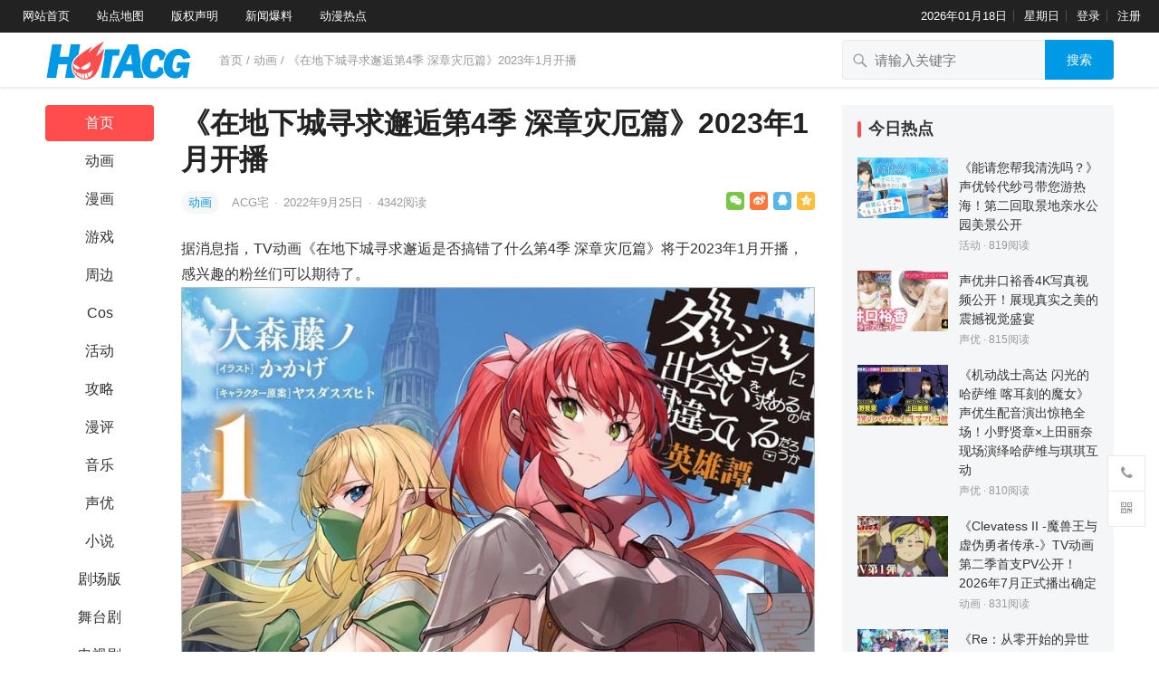

--- FILE ---
content_type: text/html; charset=UTF-8
request_url: https://www.hotacg.com/archives/4060
body_size: 15874
content:
<!DOCTYPE html>
<html lang="zh-Hans">
<head>
<meta charset="UTF-8">
<meta name="viewport" content="width=device-width, initial-scale=1">
<meta http-equiv="X-UA-Compatible" content="IE=edge">
<meta name="HandheldFriendly" content="true">
<link rel="profile" href="http://gmpg.org/xfn/11">
<meta name='robots' content='max-image-preview:large' />
<link rel="alternate" type="application/rss+xml" title="HotACG &raquo; Feed" href="https://www.hotacg.com/feed" />
<link rel="alternate" type="application/rss+xml" title="HotACG &raquo; 评论 Feed" href="https://www.hotacg.com/comments/feed" />
<link rel="alternate" title="oEmbed (JSON)" type="application/json+oembed" href="https://www.hotacg.com/wp-json/oembed/1.0/embed?url=https%3A%2F%2Fwww.hotacg.com%2Farchives%2F4060" />
<link rel="alternate" title="oEmbed (XML)" type="text/xml+oembed" href="https://www.hotacg.com/wp-json/oembed/1.0/embed?url=https%3A%2F%2Fwww.hotacg.com%2Farchives%2F4060&#038;format=xml" />
<style id='wp-img-auto-sizes-contain-inline-css' type='text/css'>
img:is([sizes=auto i],[sizes^="auto," i]){contain-intrinsic-size:3000px 1500px}
/*# sourceURL=wp-img-auto-sizes-contain-inline-css */
</style>
<style id='wp-emoji-styles-inline-css' type='text/css'>

	img.wp-smiley, img.emoji {
		display: inline !important;
		border: none !important;
		box-shadow: none !important;
		height: 1em !important;
		width: 1em !important;
		margin: 0 0.07em !important;
		vertical-align: -0.1em !important;
		background: none !important;
		padding: 0 !important;
	}
/*# sourceURL=wp-emoji-styles-inline-css */
</style>
<style id='wp-block-library-inline-css' type='text/css'>
:root{--wp-block-synced-color:#7a00df;--wp-block-synced-color--rgb:122,0,223;--wp-bound-block-color:var(--wp-block-synced-color);--wp-editor-canvas-background:#ddd;--wp-admin-theme-color:#007cba;--wp-admin-theme-color--rgb:0,124,186;--wp-admin-theme-color-darker-10:#006ba1;--wp-admin-theme-color-darker-10--rgb:0,107,160.5;--wp-admin-theme-color-darker-20:#005a87;--wp-admin-theme-color-darker-20--rgb:0,90,135;--wp-admin-border-width-focus:2px}@media (min-resolution:192dpi){:root{--wp-admin-border-width-focus:1.5px}}.wp-element-button{cursor:pointer}:root .has-very-light-gray-background-color{background-color:#eee}:root .has-very-dark-gray-background-color{background-color:#313131}:root .has-very-light-gray-color{color:#eee}:root .has-very-dark-gray-color{color:#313131}:root .has-vivid-green-cyan-to-vivid-cyan-blue-gradient-background{background:linear-gradient(135deg,#00d084,#0693e3)}:root .has-purple-crush-gradient-background{background:linear-gradient(135deg,#34e2e4,#4721fb 50%,#ab1dfe)}:root .has-hazy-dawn-gradient-background{background:linear-gradient(135deg,#faaca8,#dad0ec)}:root .has-subdued-olive-gradient-background{background:linear-gradient(135deg,#fafae1,#67a671)}:root .has-atomic-cream-gradient-background{background:linear-gradient(135deg,#fdd79a,#004a59)}:root .has-nightshade-gradient-background{background:linear-gradient(135deg,#330968,#31cdcf)}:root .has-midnight-gradient-background{background:linear-gradient(135deg,#020381,#2874fc)}:root{--wp--preset--font-size--normal:16px;--wp--preset--font-size--huge:42px}.has-regular-font-size{font-size:1em}.has-larger-font-size{font-size:2.625em}.has-normal-font-size{font-size:var(--wp--preset--font-size--normal)}.has-huge-font-size{font-size:var(--wp--preset--font-size--huge)}.has-text-align-center{text-align:center}.has-text-align-left{text-align:left}.has-text-align-right{text-align:right}.has-fit-text{white-space:nowrap!important}#end-resizable-editor-section{display:none}.aligncenter{clear:both}.items-justified-left{justify-content:flex-start}.items-justified-center{justify-content:center}.items-justified-right{justify-content:flex-end}.items-justified-space-between{justify-content:space-between}.screen-reader-text{border:0;clip-path:inset(50%);height:1px;margin:-1px;overflow:hidden;padding:0;position:absolute;width:1px;word-wrap:normal!important}.screen-reader-text:focus{background-color:#ddd;clip-path:none;color:#444;display:block;font-size:1em;height:auto;left:5px;line-height:normal;padding:15px 23px 14px;text-decoration:none;top:5px;width:auto;z-index:100000}html :where(.has-border-color){border-style:solid}html :where([style*=border-top-color]){border-top-style:solid}html :where([style*=border-right-color]){border-right-style:solid}html :where([style*=border-bottom-color]){border-bottom-style:solid}html :where([style*=border-left-color]){border-left-style:solid}html :where([style*=border-width]){border-style:solid}html :where([style*=border-top-width]){border-top-style:solid}html :where([style*=border-right-width]){border-right-style:solid}html :where([style*=border-bottom-width]){border-bottom-style:solid}html :where([style*=border-left-width]){border-left-style:solid}html :where(img[class*=wp-image-]){height:auto;max-width:100%}:where(figure){margin:0 0 1em}html :where(.is-position-sticky){--wp-admin--admin-bar--position-offset:var(--wp-admin--admin-bar--height,0px)}@media screen and (max-width:600px){html :where(.is-position-sticky){--wp-admin--admin-bar--position-offset:0px}}

/*# sourceURL=wp-block-library-inline-css */
</style><style id='global-styles-inline-css' type='text/css'>
:root{--wp--preset--aspect-ratio--square: 1;--wp--preset--aspect-ratio--4-3: 4/3;--wp--preset--aspect-ratio--3-4: 3/4;--wp--preset--aspect-ratio--3-2: 3/2;--wp--preset--aspect-ratio--2-3: 2/3;--wp--preset--aspect-ratio--16-9: 16/9;--wp--preset--aspect-ratio--9-16: 9/16;--wp--preset--color--black: #000000;--wp--preset--color--cyan-bluish-gray: #abb8c3;--wp--preset--color--white: #ffffff;--wp--preset--color--pale-pink: #f78da7;--wp--preset--color--vivid-red: #cf2e2e;--wp--preset--color--luminous-vivid-orange: #ff6900;--wp--preset--color--luminous-vivid-amber: #fcb900;--wp--preset--color--light-green-cyan: #7bdcb5;--wp--preset--color--vivid-green-cyan: #00d084;--wp--preset--color--pale-cyan-blue: #8ed1fc;--wp--preset--color--vivid-cyan-blue: #0693e3;--wp--preset--color--vivid-purple: #9b51e0;--wp--preset--gradient--vivid-cyan-blue-to-vivid-purple: linear-gradient(135deg,rgb(6,147,227) 0%,rgb(155,81,224) 100%);--wp--preset--gradient--light-green-cyan-to-vivid-green-cyan: linear-gradient(135deg,rgb(122,220,180) 0%,rgb(0,208,130) 100%);--wp--preset--gradient--luminous-vivid-amber-to-luminous-vivid-orange: linear-gradient(135deg,rgb(252,185,0) 0%,rgb(255,105,0) 100%);--wp--preset--gradient--luminous-vivid-orange-to-vivid-red: linear-gradient(135deg,rgb(255,105,0) 0%,rgb(207,46,46) 100%);--wp--preset--gradient--very-light-gray-to-cyan-bluish-gray: linear-gradient(135deg,rgb(238,238,238) 0%,rgb(169,184,195) 100%);--wp--preset--gradient--cool-to-warm-spectrum: linear-gradient(135deg,rgb(74,234,220) 0%,rgb(151,120,209) 20%,rgb(207,42,186) 40%,rgb(238,44,130) 60%,rgb(251,105,98) 80%,rgb(254,248,76) 100%);--wp--preset--gradient--blush-light-purple: linear-gradient(135deg,rgb(255,206,236) 0%,rgb(152,150,240) 100%);--wp--preset--gradient--blush-bordeaux: linear-gradient(135deg,rgb(254,205,165) 0%,rgb(254,45,45) 50%,rgb(107,0,62) 100%);--wp--preset--gradient--luminous-dusk: linear-gradient(135deg,rgb(255,203,112) 0%,rgb(199,81,192) 50%,rgb(65,88,208) 100%);--wp--preset--gradient--pale-ocean: linear-gradient(135deg,rgb(255,245,203) 0%,rgb(182,227,212) 50%,rgb(51,167,181) 100%);--wp--preset--gradient--electric-grass: linear-gradient(135deg,rgb(202,248,128) 0%,rgb(113,206,126) 100%);--wp--preset--gradient--midnight: linear-gradient(135deg,rgb(2,3,129) 0%,rgb(40,116,252) 100%);--wp--preset--font-size--small: 13px;--wp--preset--font-size--medium: 20px;--wp--preset--font-size--large: 36px;--wp--preset--font-size--x-large: 42px;--wp--preset--spacing--20: 0.44rem;--wp--preset--spacing--30: 0.67rem;--wp--preset--spacing--40: 1rem;--wp--preset--spacing--50: 1.5rem;--wp--preset--spacing--60: 2.25rem;--wp--preset--spacing--70: 3.38rem;--wp--preset--spacing--80: 5.06rem;--wp--preset--shadow--natural: 6px 6px 9px rgba(0, 0, 0, 0.2);--wp--preset--shadow--deep: 12px 12px 50px rgba(0, 0, 0, 0.4);--wp--preset--shadow--sharp: 6px 6px 0px rgba(0, 0, 0, 0.2);--wp--preset--shadow--outlined: 6px 6px 0px -3px rgb(255, 255, 255), 6px 6px rgb(0, 0, 0);--wp--preset--shadow--crisp: 6px 6px 0px rgb(0, 0, 0);}:where(.is-layout-flex){gap: 0.5em;}:where(.is-layout-grid){gap: 0.5em;}body .is-layout-flex{display: flex;}.is-layout-flex{flex-wrap: wrap;align-items: center;}.is-layout-flex > :is(*, div){margin: 0;}body .is-layout-grid{display: grid;}.is-layout-grid > :is(*, div){margin: 0;}:where(.wp-block-columns.is-layout-flex){gap: 2em;}:where(.wp-block-columns.is-layout-grid){gap: 2em;}:where(.wp-block-post-template.is-layout-flex){gap: 1.25em;}:where(.wp-block-post-template.is-layout-grid){gap: 1.25em;}.has-black-color{color: var(--wp--preset--color--black) !important;}.has-cyan-bluish-gray-color{color: var(--wp--preset--color--cyan-bluish-gray) !important;}.has-white-color{color: var(--wp--preset--color--white) !important;}.has-pale-pink-color{color: var(--wp--preset--color--pale-pink) !important;}.has-vivid-red-color{color: var(--wp--preset--color--vivid-red) !important;}.has-luminous-vivid-orange-color{color: var(--wp--preset--color--luminous-vivid-orange) !important;}.has-luminous-vivid-amber-color{color: var(--wp--preset--color--luminous-vivid-amber) !important;}.has-light-green-cyan-color{color: var(--wp--preset--color--light-green-cyan) !important;}.has-vivid-green-cyan-color{color: var(--wp--preset--color--vivid-green-cyan) !important;}.has-pale-cyan-blue-color{color: var(--wp--preset--color--pale-cyan-blue) !important;}.has-vivid-cyan-blue-color{color: var(--wp--preset--color--vivid-cyan-blue) !important;}.has-vivid-purple-color{color: var(--wp--preset--color--vivid-purple) !important;}.has-black-background-color{background-color: var(--wp--preset--color--black) !important;}.has-cyan-bluish-gray-background-color{background-color: var(--wp--preset--color--cyan-bluish-gray) !important;}.has-white-background-color{background-color: var(--wp--preset--color--white) !important;}.has-pale-pink-background-color{background-color: var(--wp--preset--color--pale-pink) !important;}.has-vivid-red-background-color{background-color: var(--wp--preset--color--vivid-red) !important;}.has-luminous-vivid-orange-background-color{background-color: var(--wp--preset--color--luminous-vivid-orange) !important;}.has-luminous-vivid-amber-background-color{background-color: var(--wp--preset--color--luminous-vivid-amber) !important;}.has-light-green-cyan-background-color{background-color: var(--wp--preset--color--light-green-cyan) !important;}.has-vivid-green-cyan-background-color{background-color: var(--wp--preset--color--vivid-green-cyan) !important;}.has-pale-cyan-blue-background-color{background-color: var(--wp--preset--color--pale-cyan-blue) !important;}.has-vivid-cyan-blue-background-color{background-color: var(--wp--preset--color--vivid-cyan-blue) !important;}.has-vivid-purple-background-color{background-color: var(--wp--preset--color--vivid-purple) !important;}.has-black-border-color{border-color: var(--wp--preset--color--black) !important;}.has-cyan-bluish-gray-border-color{border-color: var(--wp--preset--color--cyan-bluish-gray) !important;}.has-white-border-color{border-color: var(--wp--preset--color--white) !important;}.has-pale-pink-border-color{border-color: var(--wp--preset--color--pale-pink) !important;}.has-vivid-red-border-color{border-color: var(--wp--preset--color--vivid-red) !important;}.has-luminous-vivid-orange-border-color{border-color: var(--wp--preset--color--luminous-vivid-orange) !important;}.has-luminous-vivid-amber-border-color{border-color: var(--wp--preset--color--luminous-vivid-amber) !important;}.has-light-green-cyan-border-color{border-color: var(--wp--preset--color--light-green-cyan) !important;}.has-vivid-green-cyan-border-color{border-color: var(--wp--preset--color--vivid-green-cyan) !important;}.has-pale-cyan-blue-border-color{border-color: var(--wp--preset--color--pale-cyan-blue) !important;}.has-vivid-cyan-blue-border-color{border-color: var(--wp--preset--color--vivid-cyan-blue) !important;}.has-vivid-purple-border-color{border-color: var(--wp--preset--color--vivid-purple) !important;}.has-vivid-cyan-blue-to-vivid-purple-gradient-background{background: var(--wp--preset--gradient--vivid-cyan-blue-to-vivid-purple) !important;}.has-light-green-cyan-to-vivid-green-cyan-gradient-background{background: var(--wp--preset--gradient--light-green-cyan-to-vivid-green-cyan) !important;}.has-luminous-vivid-amber-to-luminous-vivid-orange-gradient-background{background: var(--wp--preset--gradient--luminous-vivid-amber-to-luminous-vivid-orange) !important;}.has-luminous-vivid-orange-to-vivid-red-gradient-background{background: var(--wp--preset--gradient--luminous-vivid-orange-to-vivid-red) !important;}.has-very-light-gray-to-cyan-bluish-gray-gradient-background{background: var(--wp--preset--gradient--very-light-gray-to-cyan-bluish-gray) !important;}.has-cool-to-warm-spectrum-gradient-background{background: var(--wp--preset--gradient--cool-to-warm-spectrum) !important;}.has-blush-light-purple-gradient-background{background: var(--wp--preset--gradient--blush-light-purple) !important;}.has-blush-bordeaux-gradient-background{background: var(--wp--preset--gradient--blush-bordeaux) !important;}.has-luminous-dusk-gradient-background{background: var(--wp--preset--gradient--luminous-dusk) !important;}.has-pale-ocean-gradient-background{background: var(--wp--preset--gradient--pale-ocean) !important;}.has-electric-grass-gradient-background{background: var(--wp--preset--gradient--electric-grass) !important;}.has-midnight-gradient-background{background: var(--wp--preset--gradient--midnight) !important;}.has-small-font-size{font-size: var(--wp--preset--font-size--small) !important;}.has-medium-font-size{font-size: var(--wp--preset--font-size--medium) !important;}.has-large-font-size{font-size: var(--wp--preset--font-size--large) !important;}.has-x-large-font-size{font-size: var(--wp--preset--font-size--x-large) !important;}
/*# sourceURL=global-styles-inline-css */
</style>

<style id='classic-theme-styles-inline-css' type='text/css'>
/*! This file is auto-generated */
.wp-block-button__link{color:#fff;background-color:#32373c;border-radius:9999px;box-shadow:none;text-decoration:none;padding:calc(.667em + 2px) calc(1.333em + 2px);font-size:1.125em}.wp-block-file__button{background:#32373c;color:#fff;text-decoration:none}
/*# sourceURL=/wp-includes/css/classic-themes.min.css */
</style>
<link rel='stylesheet' id='datoutiao-style-css' href='https://www.hotacg.com/wp-content/themes/datoutiao/style.css?ver=20210801' type='text/css' media='all' />
<link rel='stylesheet' id='genericons-style-css' href='https://www.hotacg.com/wp-content/themes/datoutiao/genericons/genericons/genericons.css?ver=6.9' type='text/css' media='all' />
<link rel='stylesheet' id='datoutiao-responsive-style-css' href='https://www.hotacg.com/wp-content/themes/datoutiao/responsive.css?ver=20210801' type='text/css' media='all' />
<link rel='stylesheet' id='recent-posts-widget-with-thumbnails-public-style-css' href='https://www.hotacg.com/wp-content/plugins/recent-posts-widget-with-thumbnails/public.css?ver=7.1.1' type='text/css' media='all' />
<script type="text/javascript" src="https://www.hotacg.com/wp-includes/js/jquery/jquery.min.js?ver=3.7.1" id="jquery-core-js"></script>
<script type="text/javascript" src="https://www.hotacg.com/wp-includes/js/jquery/jquery-migrate.min.js?ver=3.4.1" id="jquery-migrate-js"></script>
<script type="text/javascript" id="simple-likes-public-js-js-extra">
/* <![CDATA[ */
var simpleLikes = {"ajaxurl":"https://www.hotacg.com/wp-admin/admin-ajax.php","like":"\u70b9\u8d5e\u8fd9\u7bc7\u6587\u7ae0","unlike":"\u53d6\u6d88\u70b9\u8d5e"};
//# sourceURL=simple-likes-public-js-js-extra
/* ]]> */
</script>
<script type="text/javascript" src="https://www.hotacg.com/wp-content/themes/datoutiao/assets/js/simple-likes-public.js?ver=0.5" id="simple-likes-public-js-js"></script>
<link rel="https://api.w.org/" href="https://www.hotacg.com/wp-json/" /><link rel="alternate" title="JSON" type="application/json" href="https://www.hotacg.com/wp-json/wp/v2/posts/4060" /><link rel="EditURI" type="application/rsd+xml" title="RSD" href="https://www.hotacg.com/xmlrpc.php?rsd" />
<meta name="generator" content="WordPress 6.9" />
<link rel="canonical" href="https://www.hotacg.com/archives/4060" />
<link rel='shortlink' href='https://www.hotacg.com/?p=4060' />
<title>《在地下城寻求邂逅第4季 深章灾厄篇》2023年1月开播-HotACG</title>
<meta name="description" content="据消息指，TV动画《在地下城寻求邂逅是否搞错了什么第4季 深&hellip;" />
<meta name="keywords" content="在地下城寻求邂逅,在地下城寻求邂逅是否搞错了什么" />
<link rel="icon" href="https://www.hotacg.com/wp-content/uploads/2022/06/cropped-cropped-icon-01-32x32.jpg" sizes="32x32" />
<link rel="icon" href="https://www.hotacg.com/wp-content/uploads/2022/06/cropped-cropped-icon-01-192x192.jpg" sizes="192x192" />
<link rel="apple-touch-icon" href="https://www.hotacg.com/wp-content/uploads/2022/06/cropped-cropped-icon-01-180x180.jpg" />
<meta name="msapplication-TileImage" content="https://www.hotacg.com/wp-content/uploads/2022/06/cropped-cropped-icon-01-270x270.jpg" />
		<style type="text/css" id="wp-custom-css">
			.entry-content a,.entry-content a:hover { color: #333 !important; }		</style>
		
<style type="text/css">
	
	/* Theme Colors */
	.site-header {
		background-color: #222;
	}
	.site-header,
	.site-header a,
	.site-header a:visited,
	#primary-menu li a {	
		color: #ffffff;
	}
	.site-header a:hover,
	#primary-menu li a:hover {
		color: rgba(255,255,255,0.8);
	}		
	.site-header .search-icon:hover span,
	.site-header .search-icon:hover span:before,
	#primary-menu li li a:hover,
	.sf-menu li.current-menu-item a,
	.sf-menu li.current-menu-item a:hover,
	article.hentry .edit-link a,
	.page-content a,
	.entry-content a,
	.comment-author a,
	.comment-content a,
	.comment-reply-title small a:hover,
	.sidebar .widget a,
	.site-footer .widget a,
	#site-bottom a:hover,
	.entry-view-more button,
	.pagination .page-numbers:hover,
	.pagination .page-numbers.current,
	.bottom-right a:hover .text,
	.bottom-right span.icon-link:hover .text,
	.tooltip .left h3,
	.entry-content .zhuanti-block .zhuanti-title a:hover,
	.entry-content .zhuanti-block ul li a:hover,
	#primary .must-log-in a,
	.widget_tag_cloud .tagcloud a,
	.author-box .author-meta .author-name span {
		color: #0099e5;
	}
	.tag-list li a:hover,
	button,
	.btn,
	input[type="submit"],
	input[type="reset"],
	input[type="button"],
	.widget_tag_cloud .tagcloud a:hover {
		background-color: #0099e5;
	}
	.entry-category a,
	.widget_tag_cloud .tagcloud a {
		border-color: #0099e5;
	}
	.entry-category a,
	.entry-category a:hover {
		color: #0099e5 !important;
	}
	.site-title a,
	.site-title a:hover,
	a:hover,	
	.sidebar .widget a:hover,
	.site-footer .widget a:hover,
	.entry-title a:hover,
	.page-content a:hover,
	.entry-content a:hover,
	.content-list .entry-title a:hover,
	article.hentry .edit-link a:hover,
	.comment-content a:hover,
	.single #primary .sticky-breadcrumbs .entry-comment a,
	.entry-meta a:hover,
	.sidebar .widget_kuaixun ul > li .collapsible:hover,
	#primary .must-log-in a:hover {
		color: #ff4c4c;
	}	
	.sidebar-2 #left-nav li.menu-item-home a,
	.category .sidebar-2 #left-nav li.menu-item-home a:hover,
	.sidebar-2 #left-nav li a:hover,
	.sidebar-2 #left-nav li.current-cat a,
	.sidebar-2 #left-nav li.current-menu-item a,
	.sidebar-2 #left-nav li.categories h3,
	.search .sidebar-2 #left-nav li.menu-item-home a,
	.single .sidebar-2 #left-nav li.menu-item-home a,
	.author .sidebar-2 #left-nav li.menu-item-home a,
	.tag .sidebar-2 #left-nav li.menu-item-home a,
	.title-flag,
	.entry-related h3:before, 
	.sidebar .widget .widget-title:before,
	.comment-reply-title:before,
	.comments-title:before {
		background-color: #ff4c4c; 
	}
	.category .sidebar-2 #left-nav li.menu-item-home a {
		background-color: transparent;
	}

	/* Customize thumbnail width on content list */
	@media only screen and (min-width: 1179px) {
		#recent-content.content-list .thumbnail-link {
			width: 160px;
		}
	}

	
	
	.content-list .hentry .post-wrap,
	.content-list .content-ad {
		padding: 10px 0;
	}

	
	.sidebar .widget_categories .cat-item {
				width: 25%;	}
	@media only screen and (min-width: 1179px) {
		#recent-content.content-list .entry-overview.no-excerpt {
						height: 102.85714285714px;
		}
		#featured-slider {
						
			max-height: 273px;
		}		
	}

</style>

<script>
  var _mtj = _mtj || [];
  (function () {
  var mtj = document.createElement("script");
  mtj.src = "https://node41.aizhantj.com:21233/tjjs/?k=hllvc2ixpdh";
  var s = document.getElementsByTagName("script")[0];
  s.parentNode.insertBefore(mtj, s);
  })();
</script>

</head>

<body class="wp-singular post-template-default single single-post postid-4060 single-format-standard wp-custom-logo wp-theme-datoutiao group-blog">
<div id="page" class="site">

	
	<header id="masthead" class="site-header clear">
		
		<div id="primary-bar">

		
			<nav id="primary-nav" class="main-navigation">

				<div class="menu-%e9%a1%b6%e9%83%a8%e5%af%bc%e8%88%aa%e8%8f%9c%e5%8d%95-container"><ul id="primary-menu" class="sf-menu"><li id="menu-item-22" class="menu-item menu-item-type-custom menu-item-object-custom menu-item-home menu-item-22"><a target="_blank" href="https://www.hotacg.com/">网站首页</a></li>
<li id="menu-item-23" class="menu-item menu-item-type-custom menu-item-object-custom menu-item-23"><a target="_blank" href="https://www.hotacg.com/sitemap.xml">站点地图</a></li>
<li id="menu-item-26" class="menu-item menu-item-type-post_type menu-item-object-page menu-item-26"><a target="_blank" href="https://www.hotacg.com/%e7%89%88%e6%9d%83%e5%a3%b0%e6%98%8e">版权声明</a></li>
<li id="menu-item-29" class="menu-item menu-item-type-post_type menu-item-object-page menu-item-29"><a target="_blank" href="https://www.hotacg.com/%e6%96%b0%e9%97%bb%e7%88%86%e6%96%99">新闻爆料</a></li>
<li id="menu-item-32" class="menu-item menu-item-type-post_type menu-item-object-page menu-item-32"><a target="_blank" href="https://www.hotacg.com/%e5%8a%a8%e6%bc%ab%e7%83%ad%e7%82%b9">动漫热点</a></li>
</ul></div>
			</nav><!-- #primary-nav -->	

			<ul class="top-right">	
				
									<li class="current-date">
						2026年01月18日					</li>
				
									<li class="current-day">
						星期日					
					</li>
				
				
											<li class="header-login">
							<a href="https://www.hotacg.com/wp-login.php" title="登录">登录</a>
						</li>
					
											<li class="header-register">
							<a href="https://www.hotacg.com/wp-login.php?action=register" title="注册">注册</a>
						</li>
						

															
			</ul><!-- .top-right -->

		
		</div><!-- #primary-bar -->	

	</header><!-- #masthead -->	
	
	
	<div class="mobile-header clear">
		<div class="container">
		<div class="site-branding">

			
				<div id="logo">
					<span class="helper"></span>
					<a href="https://www.hotacg.com/" class="custom-logo-link" rel="home"><img width="162" height="46" src="https://www.hotacg.com/wp-content/uploads/2022/06/cropped-logo.png" class="custom-logo" alt="HotACG" decoding="async" /></a>									</div><!-- #logo -->

			
		</div><!-- .site-branding -->

		<ul class="top-right">	

			
									<li class="header-login">
						<a href="https://www.hotacg.com/wp-login.php" title="登录">登录</a>
					</li>
				
									<li class="header-register">
						<a href="https://www.hotacg.com/wp-login.php?action=register" title="注册">注册</a>
					</li>
					

				

			<li class="header-toggles">
				<button class="toggle nav-toggle mobile-nav-toggle" data-toggle-target=".menu-modal"  data-toggle-body-class="showing-menu-modal" aria-expanded="false" data-set-focus=".close-nav-toggle">
					<span class="toggle-inner">
						<span class="toggle-icon">
							<svg class="svg-icon" aria-hidden="true" role="img" focusable="false" xmlns="http://www.w3.org/2000/svg" width="26" height="7" viewBox="0 0 26 7"><path fill-rule="evenodd" d="M332.5,45 C330.567003,45 329,43.4329966 329,41.5 C329,39.5670034 330.567003,38 332.5,38 C334.432997,38 336,39.5670034 336,41.5 C336,43.4329966 334.432997,45 332.5,45 Z M342,45 C340.067003,45 338.5,43.4329966 338.5,41.5 C338.5,39.5670034 340.067003,38 342,38 C343.932997,38 345.5,39.5670034 345.5,41.5 C345.5,43.4329966 343.932997,45 342,45 Z M351.5,45 C349.567003,45 348,43.4329966 348,41.5 C348,39.5670034 349.567003,38 351.5,38 C353.432997,38 355,39.5670034 355,41.5 C355,43.4329966 353.432997,45 351.5,45 Z" transform="translate(-329 -38)" /></svg>						</span>
						<span class="toggle-text">菜单</span>
					</span>
				</button><!-- .nav-toggle -->
			</li><!-- .header-toggles -->		

			 
				<li class="header-search-icon">
					<span class="search-icon">
						<i class="fa fa-search"></i>
						<i class="fa fa-close"></i>			
					</span>
				</li>
			
			</ul>

		</ul><!-- .top-right -->

		 
			<div class="header-search">
				<form id="searchform" method="get" action="https://www.hotacg.com/">
	<input type="search" name="s" class="search-input" placeholder="请输入关键字" autocomplete="off">
	<button type="submit" class="search-submit">搜索</button>		
</form>			</div><!-- .header-search -->
				

		</div><!-- .container -->
	</div><!-- .mobile-header -->

	<div class="menu-modal cover-modal header-footer-group" data-modal-target-string=".menu-modal">

		<div class="menu-modal-inner modal-inner">

			<div class="menu-wrapper section-inner">

				<div class="menu-top">

					<button class="toggle close-nav-toggle fill-children-current-color" data-toggle-target=".menu-modal" data-toggle-body-class="showing-menu-modal" aria-expanded="false" data-set-focus=".menu-modal">
						<span class="toggle-text">关闭菜单</span>
						<svg class="svg-icon" aria-hidden="true" role="img" focusable="false" xmlns="http://www.w3.org/2000/svg" width="16" height="16" viewBox="0 0 16 16"><polygon fill="" fill-rule="evenodd" points="6.852 7.649 .399 1.195 1.445 .149 7.899 6.602 14.352 .149 15.399 1.195 8.945 7.649 15.399 14.102 14.352 15.149 7.899 8.695 1.445 15.149 .399 14.102" /></svg>					</button><!-- .nav-toggle -->

					
					<nav class="mobile-menu" aria-label="Mobile" role="navigation">

						<ul class="modal-menu reset-list-style">

						<li id="menu-item-69" class="menu-item menu-item-type-custom menu-item-object-custom menu-item-home menu-item-69"><div class="ancestor-wrapper"><a href="https://www.hotacg.com/">首页</a></div><!-- .ancestor-wrapper --></li>
<li id="menu-item-70" class="menu-item menu-item-type-taxonomy menu-item-object-category current-post-ancestor current-menu-parent current-post-parent menu-item-70"><div class="ancestor-wrapper"><a href="https://www.hotacg.com/archives/category/animation">动画</a></div><!-- .ancestor-wrapper --></li>
<li id="menu-item-71" class="menu-item menu-item-type-taxonomy menu-item-object-category menu-item-71"><div class="ancestor-wrapper"><a href="https://www.hotacg.com/archives/category/cartoon">漫画</a></div><!-- .ancestor-wrapper --></li>
<li id="menu-item-72" class="menu-item menu-item-type-taxonomy menu-item-object-category menu-item-72"><div class="ancestor-wrapper"><a href="https://www.hotacg.com/archives/category/game">游戏</a></div><!-- .ancestor-wrapper --></li>
<li id="menu-item-73" class="menu-item menu-item-type-taxonomy menu-item-object-category menu-item-73"><div class="ancestor-wrapper"><a href="https://www.hotacg.com/archives/category/cosplay">Cos</a></div><!-- .ancestor-wrapper --></li>
<li id="menu-item-74" class="menu-item menu-item-type-taxonomy menu-item-object-category menu-item-74"><div class="ancestor-wrapper"><a href="https://www.hotacg.com/archives/category/movie">剧场版</a></div><!-- .ancestor-wrapper --></li>
<li id="menu-item-75" class="menu-item menu-item-type-taxonomy menu-item-object-category menu-item-75"><div class="ancestor-wrapper"><a href="https://www.hotacg.com/archives/category/toys">周边</a></div><!-- .ancestor-wrapper --></li>
<li id="menu-item-76" class="menu-item menu-item-type-taxonomy menu-item-object-category menu-item-76"><div class="ancestor-wrapper"><a href="https://www.hotacg.com/archives/category/manzhan">活动</a></div><!-- .ancestor-wrapper --></li>
<li id="menu-item-77" class="menu-item menu-item-type-taxonomy menu-item-object-category menu-item-77"><div class="ancestor-wrapper"><a href="https://www.hotacg.com/archives/category/accomment">漫评</a></div><!-- .ancestor-wrapper --></li>
<li id="menu-item-78" class="menu-item menu-item-type-taxonomy menu-item-object-category menu-item-78"><div class="ancestor-wrapper"><a href="https://www.hotacg.com/archives/category/music">音乐</a></div><!-- .ancestor-wrapper --></li>
<li id="menu-item-79" class="menu-item menu-item-type-taxonomy menu-item-object-category menu-item-79"><div class="ancestor-wrapper"><a href="https://www.hotacg.com/archives/category/seiyuu">声优</a></div><!-- .ancestor-wrapper --></li>
<li id="menu-item-81" class="menu-item menu-item-type-taxonomy menu-item-object-category menu-item-81"><div class="ancestor-wrapper"><a href="https://www.hotacg.com/archives/category/strategy">攻略</a></div><!-- .ancestor-wrapper --></li>
<li id="menu-item-82" class="menu-item menu-item-type-taxonomy menu-item-object-category menu-item-82"><div class="ancestor-wrapper"><a href="https://www.hotacg.com/archives/category/novel">小说</a></div><!-- .ancestor-wrapper --></li>
<li id="menu-item-85" class="menu-item menu-item-type-taxonomy menu-item-object-category menu-item-85"><div class="ancestor-wrapper"><a href="https://www.hotacg.com/archives/category/wutaiju">舞台剧</a></div><!-- .ancestor-wrapper --></li>
<li id="menu-item-83" class="menu-item menu-item-type-taxonomy menu-item-object-category menu-item-83"><div class="ancestor-wrapper"><a href="https://www.hotacg.com/archives/category/tvseries">电视剧</a></div><!-- .ancestor-wrapper --></li>
<li id="menu-item-80" class="menu-item menu-item-type-taxonomy menu-item-object-category menu-item-80"><div class="ancestor-wrapper"><a href="https://www.hotacg.com/archives/category/industry">行业</a></div><!-- .ancestor-wrapper --></li>
<li id="menu-item-97" class="menu-item menu-item-type-taxonomy menu-item-object-category menu-item-97"><div class="ancestor-wrapper"><a href="https://www.hotacg.com/archives/category/other">其他</a></div><!-- .ancestor-wrapper --></li>

						</ul>

					</nav>

				</div><!-- .menu-top -->

			</div><!-- .menu-wrapper -->

		</div><!-- .menu-modal-inner -->

	</div><!-- .menu-modal -->		

	
	<div class="single-header clear">
		<div class="container">
		<div class="site-branding">

			
				<div id="logo">
					<span class="helper"></span>
					<a href="https://www.hotacg.com/" class="custom-logo-link" rel="home"><img width="162" height="46" src="https://www.hotacg.com/wp-content/uploads/2022/06/cropped-logo.png" class="custom-logo" alt="HotACG" decoding="async" /></a>									</div><!-- #logo -->

			
		</div><!-- .site-branding -->

					<div class="single-breadcrumbs">
					<a href="https://www.hotacg.com">首页</a> / <a href="https://www.hotacg.com/archives/category/animation " >动画</a>  <span class="single-breadcrumbs-title">/ 《在地下城寻求邂逅第4季 深章灾厄篇》2023年1月开播</span>
			</div>
		
		
				

				

						

		
			<div class="header-search">
				<form id="searchform" method="get" action="https://www.hotacg.com/">
	<input type="search" name="s" class="search-input" placeholder="请输入关键字" autocomplete="off">
	<button type="submit" class="search-submit">搜索</button>		
</form>			</div><!-- .header-search -->

		
		</div><!-- .container -->
	</div><!-- .single-header -->

	
	<div id="content" class="site-content container site_container clear">
	
	<div id="primary" class="content-area">


		
<div class="left-col sidebar-2">
	
	
	<nav id="left-nav" class="left-navigation">
		<div class="menu-%e9%a6%96%e9%a1%b5%e5%af%bc%e8%88%aa-container"><ul id="left-menu" class="left-menu"><li id="menu-item-33" class="menu-item menu-item-type-custom menu-item-object-custom menu-item-home menu-item-33"><a href="https://www.hotacg.com/">首页</a></li>
<li id="menu-item-34" class="menu-item menu-item-type-taxonomy menu-item-object-category current-post-ancestor current-menu-parent current-post-parent menu-item-34"><a target="_blank" href="https://www.hotacg.com/archives/category/animation">动画</a></li>
<li id="menu-item-35" class="menu-item menu-item-type-taxonomy menu-item-object-category menu-item-35"><a target="_blank" href="https://www.hotacg.com/archives/category/cartoon">漫画</a></li>
<li id="menu-item-36" class="menu-item menu-item-type-taxonomy menu-item-object-category menu-item-36"><a target="_blank" href="https://www.hotacg.com/archives/category/game">游戏</a></li>
<li id="menu-item-37" class="menu-item menu-item-type-taxonomy menu-item-object-category menu-item-37"><a target="_blank" href="https://www.hotacg.com/archives/category/toys">周边</a></li>
<li id="menu-item-38" class="menu-item menu-item-type-taxonomy menu-item-object-category menu-item-38"><a target="_blank" href="https://www.hotacg.com/archives/category/cosplay">Cos</a></li>
<li id="menu-item-40" class="menu-item menu-item-type-taxonomy menu-item-object-category menu-item-40"><a target="_blank" href="https://www.hotacg.com/archives/category/manzhan">活动</a></li>
<li id="menu-item-41" class="menu-item menu-item-type-taxonomy menu-item-object-category menu-item-41"><a target="_blank" href="https://www.hotacg.com/archives/category/strategy">攻略</a></li>
<li id="menu-item-42" class="menu-item menu-item-type-taxonomy menu-item-object-category menu-item-42"><a target="_blank" href="https://www.hotacg.com/archives/category/accomment">漫评</a></li>
<li id="menu-item-43" class="menu-item menu-item-type-taxonomy menu-item-object-category menu-item-43"><a target="_blank" href="https://www.hotacg.com/archives/category/music">音乐</a></li>
<li id="menu-item-44" class="menu-item menu-item-type-taxonomy menu-item-object-category menu-item-44"><a target="_blank" href="https://www.hotacg.com/archives/category/seiyuu">声优</a></li>
<li id="menu-item-45" class="menu-item menu-item-type-taxonomy menu-item-object-category menu-item-45"><a target="_blank" href="https://www.hotacg.com/archives/category/novel">小说</a></li>
<li id="menu-item-39" class="menu-item menu-item-type-taxonomy menu-item-object-category menu-item-39"><a target="_blank" href="https://www.hotacg.com/archives/category/movie">剧场版</a></li>
<li id="menu-item-46" class="menu-item menu-item-type-taxonomy menu-item-object-category menu-item-46"><a target="_blank" href="https://www.hotacg.com/archives/category/wutaiju">舞台剧</a></li>
<li id="menu-item-47" class="menu-item menu-item-type-taxonomy menu-item-object-category menu-item-47"><a target="_blank" href="https://www.hotacg.com/archives/category/tvseries">电视剧</a></li>
<li id="menu-item-48" class="menu-item menu-item-type-taxonomy menu-item-object-category menu-item-48"><a target="_blank" href="https://www.hotacg.com/archives/category/industry">行业</a></li>
<li id="menu-item-96" class="menu-item menu-item-type-taxonomy menu-item-object-category menu-item-96"><a target="_blank" href="https://www.hotacg.com/archives/category/other">其他</a></li>
</ul></div>	</nav><!-- #left-nav -->

</div><!-- .left-col -->



		<div class="right-col">

			<main id="main" class="site-main" >

			
<article id="post-4060" class="post-4060 post type-post status-publish format-standard has-post-thumbnail hentry category-animation tag-1449 tag-3040">

	<header class="entry-header">	

		<div id="single-sticky">

			<h1 class="entry-title">《在地下城寻求邂逅第4季 深章灾厄篇》2023年1月开播</h1>
			
				<div class="entry-meta clear">

	
		<span class="entry-category">
			<a href="https://www.hotacg.com/archives/category/animation " >动画</a> 		</span><!-- .entry-category -->

	
	
		<span class="entry-author">
			
			<a href="https://www.hotacg.com/archives/author/acgzhai">

				
				ACG宅
			</a>

			<span class="sep">&middot;</span>

		</span><!-- .entry-author -->

	
			<span class="entry-date">
			2022年9月25日		</span><!-- .entry-date -->

	
			<span class="sep">&middot;</span>
		<span class="entry-views">
			<span class="view-count">4342</span>阅读		</span>
	
	
			<div class="entry-meta-right">
			<span class="social-share" data-sites="wechat, weibo, qq, qzone"></span>
		</div><!-- .entry-meta-right -->
	
</div><!-- .entry-meta -->
			
			
									

		</div><!-- #single-sticky -->

	</header><!-- .entry-header -->

	
	

	<div class="entry-content">

				
		<p>据消息指，TV动画《在地下城寻求邂逅是否搞错了什么第4季 深章灾厄篇》将于2023年1月开播，感兴趣的粉丝们可以期待了。<br />
<img data-src='https://www.hotacg.com/wp-content/uploads/2022/09/20220923456238.jpg'><br />
《在地下城寻求邂逅是否搞错了什么》讲述了以主人公贝尔为中心的冒险的故事。本作在2015年4月，2019年7月和2020年10月，播出了TV动画前三季的内容。目前播出的是第四季的「新章迷宫篇」。<br />
<img data-src='https://www.hotacg.com/wp-content/uploads/2022/09/2022092345623575.jpg'></p>

	</div><!-- .entry-content -->

	
		<div class="single-credit">
			欢迎转载，但请注明出处并保留该链接地址：<a href="https://www.hotacg.com/archives/4060"">https://www.hotacg.com/archives/4060</a>		</div>

		
	
	<div class="entry-footer clear">
		<div class="entry-tags">

			<span class="tag-links"> <a href="https://www.hotacg.com/archives/tag/%e5%9c%a8%e5%9c%b0%e4%b8%8b%e5%9f%8e%e5%af%bb%e6%b1%82%e9%82%82%e9%80%85" rel="tag">在地下城寻求邂逅</a> <a href="https://www.hotacg.com/archives/tag/%e5%9c%a8%e5%9c%b0%e4%b8%8b%e5%9f%8e%e5%af%bb%e6%b1%82%e9%82%82%e9%80%85%e6%98%af%e5%90%a6%e6%90%9e%e9%94%99%e4%ba%86%e4%bb%80%e4%b9%88" rel="tag">在地下城寻求邂逅是否搞错了什么</a></span>				
					</div><!-- .entry-tags -->

		
			<span class="custom-share">
				<span class="social-share" data-sites="wechat, weibo, qq, qzone"></span>
			</span>

				
	</div><!-- .entry-footer -->

</article><!-- #post-## -->



	<div class="post-nav clear">
		<div class="post-nav-previous"><i class="fa fa-angle-left"></i> 上一篇<a href="https://www.hotacg.com/archives/4064" rel="next">二次元美女-沖田凜花Rinka-FateGrand Order &#8211; Mash YD Dancer 巨乳诱惑COSPLAY</a></div>		<div class="post-nav-next">下一篇 <i class="fa fa-angle-right"></i><a href="https://www.hotacg.com/archives/4056" rel="prev">泄露《GTA 6》黑客被逮捕 背后组织大有来头</a></div>	</div>



		<div class="entry-related clear">
			<h3>为您推荐</h3>
			<div id="recent-content" class="related-loop content-list clear">
									
	

<article id="post-13274" class="clear last post-13274 post type-post status-publish format-standard has-post-thumbnail hentry category-animation tag-clevatess tag-876 tag-3780 tag-541 tag-888 tag-944">	
	<div class="post-wrap">
	
					<a target="_blank" class="thumbnail-link" href="https://www.hotacg.com/archives/13274">
				<div class="thumbnail-wrap">
						<img width="280" height="180" src="https://www.hotacg.com/wp-content/uploads/2026/01/《Clevatess-II-魔兽王与虚伪勇者传承-》TV动画第二季首支PV公开！2026年7月正式播出确定-280x180.jpg" class="attachment-datoutiao_list_thumb size-datoutiao_list_thumb wp-post-image" alt="" decoding="async" fetchpriority="high" />				</div><!-- .thumbnail-wrap -->
			</a>
		
		
	<div class="entry-overview no-excerpt">

		<div class="entry-overview-inner">
			
			<h2 class="entry-title"><a href="https://www.hotacg.com/archives/13274" target="_blank">《Clevatess II -魔兽王与虚伪勇者传承-》TV动画第二季首支PV公开！2026年7月正式播出确定</a></h2>

			
										

			<div class="entry-meta">

	
		<span class="entry-category">
			<a href="https://www.hotacg.com/archives/category/animation " >动画</a> 		</span><!-- .entry-category -->

	
	
		<span class="entry-author">
			
			<a href="https://www.hotacg.com/archives/author/acgpower">

				
				ACGPower
			</a>

							<span class="sep">&middot;</span>
			
		</span><!-- .entry-author -->

	
			<span class="entry-date">
			2026年1月18日							<span class="sep">&middot;</span>
					</span><!-- .entry-date -->
	
			<span class="entry-views">
			<span class="view-count">831</span>阅读		</span>
				
	
	
</div><!-- .entry-meta -->
		</div><!-- .entry-overview-inner -->
	
	</div><!-- .entry-overview -->
	</div><!-- .post-wrap -->
</article><!-- #post-13274 -->					
									
	

<article id="post-13267" class="clear last post-13267 post type-post status-publish format-standard has-post-thumbnail hentry category-animation tag-kadokawa tag-re tag-942 tag-314 tag-2777 tag-3624">	
	<div class="post-wrap">
	
					<a target="_blank" class="thumbnail-link" href="https://www.hotacg.com/archives/13267">
				<div class="thumbnail-wrap">
						<img width="280" height="180" src="https://www.hotacg.com/wp-content/uploads/2026/01/《Re：从零开始的异世界生活》十周年纪念PV公开！第四季2026年4月开播，特别直播节目回顾十年历程-2-280x180.jpg" class="attachment-datoutiao_list_thumb size-datoutiao_list_thumb wp-post-image" alt="" decoding="async" />				</div><!-- .thumbnail-wrap -->
			</a>
		
		
	<div class="entry-overview no-excerpt">

		<div class="entry-overview-inner">
			
			<h2 class="entry-title"><a href="https://www.hotacg.com/archives/13267" target="_blank">《Re：从零开始的异世界生活》十周年纪念PV公开！第四季2026年4月开播，特别直播节目回顾十年历程</a></h2>

			
										

			<div class="entry-meta">

	
		<span class="entry-category">
			<a href="https://www.hotacg.com/archives/category/animation " >动画</a> 		</span><!-- .entry-category -->

	
	
		<span class="entry-author">
			
			<a href="https://www.hotacg.com/archives/author/acgfuture">

				
				ACGFuture
			</a>

							<span class="sep">&middot;</span>
			
		</span><!-- .entry-author -->

	
			<span class="entry-date">
			2026年1月17日							<span class="sep">&middot;</span>
					</span><!-- .entry-date -->
	
			<span class="entry-views">
			<span class="view-count">831</span>阅读		</span>
				
	
	
</div><!-- .entry-meta -->
		</div><!-- .entry-overview-inner -->
	
	</div><!-- .entry-overview -->
	</div><!-- .post-wrap -->
</article><!-- #post-13267 -->					
									
	

<article id="post-13264" class="clear last post-13264 post type-post status-publish format-standard has-post-thumbnail hentry category-animation tag-kadokawa tag-re tag-314 tag-756 tag-1005 tag-2777 tag-508 tag-2481 tag-3624">	
	<div class="post-wrap">
	
					<a target="_blank" class="thumbnail-link" href="https://www.hotacg.com/archives/13264">
				<div class="thumbnail-wrap">
						<img width="280" height="180" src="https://www.hotacg.com/wp-content/uploads/2026/01/《Re：从零开始的异世界生活》第四季主宣传片第二弹公开！2026年4月开播，OP主题歌由铃木Konomi-feat.-Ashnikko担当！-280x180.jpg" class="attachment-datoutiao_list_thumb size-datoutiao_list_thumb wp-post-image" alt="" decoding="async" />				</div><!-- .thumbnail-wrap -->
			</a>
		
		
	<div class="entry-overview no-excerpt">

		<div class="entry-overview-inner">
			
			<h2 class="entry-title"><a href="https://www.hotacg.com/archives/13264" target="_blank">《Re：从零开始的异世界生活》第四季主宣传片第二弹公开！2026年4月开播，OP主题歌由铃木Konomi feat. Ashnikko担当！</a></h2>

			
										

			<div class="entry-meta">

	
		<span class="entry-category">
			<a href="https://www.hotacg.com/archives/category/animation " >动画</a> 		</span><!-- .entry-category -->

	
	
		<span class="entry-author">
			
			<a href="https://www.hotacg.com/archives/author/acgnx">

				
				ACGNX
			</a>

							<span class="sep">&middot;</span>
			
		</span><!-- .entry-author -->

	
			<span class="entry-date">
			2026年1月17日							<span class="sep">&middot;</span>
					</span><!-- .entry-date -->
	
			<span class="entry-views">
			<span class="view-count">839</span>阅读		</span>
				
	
	
</div><!-- .entry-meta -->
		</div><!-- .entry-overview-inner -->
	
	</div><!-- .entry-overview -->
	</div><!-- .post-wrap -->
</article><!-- #post-13264 -->					
									
	

<article id="post-13261" class="clear last post-13261 post type-post status-publish format-standard has-post-thumbnail hentry category-animation tag-jojo tag-square-enix tag-3776 tag-3775">	
	<div class="post-wrap">
	
					<a target="_blank" class="thumbnail-link" href="https://www.hotacg.com/archives/13261">
				<div class="thumbnail-wrap">
						<img width="280" height="180" src="https://www.hotacg.com/wp-content/uploads/2026/01/《超市后门抽烟的两人》TV动画化决定！2026年7月TBS系28局同步播出-280x180.jpg" class="attachment-datoutiao_list_thumb size-datoutiao_list_thumb wp-post-image" alt="" decoding="async" />				</div><!-- .thumbnail-wrap -->
			</a>
		
		
	<div class="entry-overview no-excerpt">

		<div class="entry-overview-inner">
			
			<h2 class="entry-title"><a href="https://www.hotacg.com/archives/13261" target="_blank">《超市后门抽烟的两人》TV动画化决定！2026年7月TBS系28局同步播出</a></h2>

			
										

			<div class="entry-meta">

	
		<span class="entry-category">
			<a href="https://www.hotacg.com/archives/category/animation " >动画</a> 		</span><!-- .entry-category -->

	
	
		<span class="entry-author">
			
			<a href="https://www.hotacg.com/archives/author/acgdmw">

				
				ACG动漫网
			</a>

							<span class="sep">&middot;</span>
			
		</span><!-- .entry-author -->

	
			<span class="entry-date">
			2026年1月16日							<span class="sep">&middot;</span>
					</span><!-- .entry-date -->
	
			<span class="entry-views">
			<span class="view-count">870</span>阅读		</span>
				
	
	
</div><!-- .entry-meta -->
		</div><!-- .entry-overview-inner -->
	
	</div><!-- .entry-overview -->
	</div><!-- .post-wrap -->
</article><!-- #post-13261 -->					
									
	

<article id="post-13258" class="clear last post-13258 post type-post status-publish format-standard has-post-thumbnail hentry category-animation tag-3b2s tag-san-g tag-yunsredice-studio tag-2534 tag-2928 tag-3771 tag-2872 tag-771 tag-305 tag-2387 tag-2432">	
	<div class="post-wrap">
	
					<a target="_blank" class="thumbnail-link" href="https://www.hotacg.com/archives/13258">
				<div class="thumbnail-wrap">
						<img width="280" height="180" src="https://www.hotacg.com/wp-content/uploads/2026/01/《盗墓之王》TV动画定档2026年7月！细谷佳正×早见沙织演绎盗墓异能大战-280x180.jpg" class="attachment-datoutiao_list_thumb size-datoutiao_list_thumb wp-post-image" alt="" decoding="async" />				</div><!-- .thumbnail-wrap -->
			</a>
		
		
	<div class="entry-overview no-excerpt">

		<div class="entry-overview-inner">
			
			<h2 class="entry-title"><a href="https://www.hotacg.com/archives/13258" target="_blank">《盗墓之王》TV动画定档2026年7月！细谷佳正×早见沙织演绎盗墓异能大战</a></h2>

			
										

			<div class="entry-meta">

	
		<span class="entry-category">
			<a href="https://www.hotacg.com/archives/category/animation " >动画</a> 		</span><!-- .entry-category -->

	
	
		<span class="entry-author">
			
			<a href="https://www.hotacg.com/archives/author/acg18us">

				
				ACG18.US
			</a>

							<span class="sep">&middot;</span>
			
		</span><!-- .entry-author -->

	
			<span class="entry-date">
			2026年1月16日							<span class="sep">&middot;</span>
					</span><!-- .entry-date -->
	
			<span class="entry-views">
			<span class="view-count">839</span>阅读		</span>
				
	
	
</div><!-- .entry-meta -->
		</div><!-- .entry-overview-inner -->
	
	</div><!-- .entry-overview -->
	</div><!-- .post-wrap -->
</article><!-- #post-13258 -->					
									
	

<article id="post-13254" class="clear last post-13254 post type-post status-publish format-standard has-post-thumbnail hentry category-animation tag-3770 tag-3757">	
	<div class="post-wrap">
	
					<a target="_blank" class="thumbnail-link" href="https://www.hotacg.com/archives/13254">
				<div class="thumbnail-wrap">
						<img width="280" height="180" src="https://www.hotacg.com/wp-content/uploads/2026/01/《能请您帮我清洗吗？》TV动画第三话预告公开！温泉街洗衣店的温馨日常持续上演-280x180.jpg" class="attachment-datoutiao_list_thumb size-datoutiao_list_thumb wp-post-image" alt="" decoding="async" />				</div><!-- .thumbnail-wrap -->
			</a>
		
		
	<div class="entry-overview no-excerpt">

		<div class="entry-overview-inner">
			
			<h2 class="entry-title"><a href="https://www.hotacg.com/archives/13254" target="_blank">《能请您帮我清洗吗？》TV动画第三话预告公开！温泉街洗衣店的温馨日常持续上演</a></h2>

			
										

			<div class="entry-meta">

	
		<span class="entry-category">
			<a href="https://www.hotacg.com/archives/category/animation " >动画</a> 		</span><!-- .entry-category -->

	
	
		<span class="entry-author">
			
			<a href="https://www.hotacg.com/archives/author/acg18_mod">

				
				acg18.mod
			</a>

							<span class="sep">&middot;</span>
			
		</span><!-- .entry-author -->

	
			<span class="entry-date">
			2026年1月15日							<span class="sep">&middot;</span>
					</span><!-- .entry-date -->
	
			<span class="entry-views">
			<span class="view-count">851</span>阅读		</span>
				
	
	
</div><!-- .entry-meta -->
		</div><!-- .entry-overview-inner -->
	
	</div><!-- .entry-overview -->
	</div><!-- .post-wrap -->
</article><!-- #post-13254 -->					
									
	

<article id="post-13251" class="clear last post-13251 post type-post status-publish format-standard has-post-thumbnail hentry category-animation tag-production-i-g tag-sunrise tag-2268 tag-3630 tag-2416 tag-2773 tag-2531 tag-votoms">	
	<div class="post-wrap">
	
					<a target="_blank" class="thumbnail-link" href="https://www.hotacg.com/archives/13251">
				<div class="thumbnail-wrap">
						<img width="280" height="180" src="https://www.hotacg.com/wp-content/uploads/2026/01/《装甲骑兵VOTOMS：灰女巫》首支预告公开！押井守执导日升50周年纪念作2026年上映-280x180.jpg" class="attachment-datoutiao_list_thumb size-datoutiao_list_thumb wp-post-image" alt="" decoding="async" />				</div><!-- .thumbnail-wrap -->
			</a>
		
		
	<div class="entry-overview no-excerpt">

		<div class="entry-overview-inner">
			
			<h2 class="entry-title"><a href="https://www.hotacg.com/archives/13251" target="_blank">《装甲骑兵VOTOMS：灰女巫》首支预告公开！押井守执导日升50周年纪念作2026年上映</a></h2>

			
										

			<div class="entry-meta">

	
		<span class="entry-category">
			<a href="https://www.hotacg.com/archives/category/animation " >动画</a> 		</span><!-- .entry-category -->

	
	
		<span class="entry-author">
			
			<a href="https://www.hotacg.com/archives/author/acg178">

				
				ACG178
			</a>

							<span class="sep">&middot;</span>
			
		</span><!-- .entry-author -->

	
			<span class="entry-date">
			2026年1月15日							<span class="sep">&middot;</span>
					</span><!-- .entry-date -->
	
			<span class="entry-views">
			<span class="view-count">841</span>阅读		</span>
				
	
	
</div><!-- .entry-meta -->
		</div><!-- .entry-overview-inner -->
	
	</div><!-- .entry-overview -->
	</div><!-- .post-wrap -->
</article><!-- #post-13251 -->					
									
	

<article id="post-13247" class="clear last post-13247 post type-post status-publish format-standard has-post-thumbnail hentry category-animation tag-madhouse tag-942 tag-2537 tag-3016 tag-3650 tag-3017 tag-3768">	
	<div class="post-wrap">
	
					<a target="_blank" class="thumbnail-link" href="https://www.hotacg.com/archives/13247">
				<div class="thumbnail-wrap">
						<img width="280" height="180" src="https://www.hotacg.com/wp-content/uploads/2026/01/《葬送的芙莉莲》第二季第29话预告公开！1月16日播出那么出发吧-280x180.jpg" class="attachment-datoutiao_list_thumb size-datoutiao_list_thumb wp-post-image" alt="" decoding="async" />				</div><!-- .thumbnail-wrap -->
			</a>
		
		
	<div class="entry-overview no-excerpt">

		<div class="entry-overview-inner">
			
			<h2 class="entry-title"><a href="https://www.hotacg.com/archives/13247" target="_blank">《葬送的芙莉莲》第二季第29话预告公开！1月16日播出那么出发吧</a></h2>

			
										

			<div class="entry-meta">

	
		<span class="entry-category">
			<a href="https://www.hotacg.com/archives/category/animation " >动画</a> 		</span><!-- .entry-category -->

	
	
		<span class="entry-author">
			
			<a href="https://www.hotacg.com/archives/author/18acg">

				
				18ACG
			</a>

							<span class="sep">&middot;</span>
			
		</span><!-- .entry-author -->

	
			<span class="entry-date">
			2026年1月15日							<span class="sep">&middot;</span>
					</span><!-- .entry-date -->
	
			<span class="entry-views">
			<span class="view-count">854</span>阅读		</span>
				
	
	
</div><!-- .entry-meta -->
		</div><!-- .entry-overview-inner -->
	
	</div><!-- .entry-overview -->
	</div><!-- .post-wrap -->
</article><!-- #post-13247 -->					
									
	

<article id="post-13231" class="clear last post-13231 post type-post status-publish format-standard has-post-thumbnail hentry category-animation tag-webtoon tag-3762 tag-3761">	
	<div class="post-wrap">
	
					<a target="_blank" class="thumbnail-link" href="https://www.hotacg.com/archives/13231">
				<div class="thumbnail-wrap">
						<img width="280" height="180" src="https://www.hotacg.com/wp-content/uploads/2026/01/《魔物吞噬者～只有我能通过吞噬魔物变强～》TV动画化决定！2026年4月TOKYO-MX开播-280x180.jpg" class="attachment-datoutiao_list_thumb size-datoutiao_list_thumb wp-post-image" alt="" decoding="async" />				</div><!-- .thumbnail-wrap -->
			</a>
		
		
	<div class="entry-overview no-excerpt">

		<div class="entry-overview-inner">
			
			<h2 class="entry-title"><a href="https://www.hotacg.com/archives/13231" target="_blank">《魔物吞噬者～只有我能通过吞噬魔物变强～》TV动画化决定！2026年4月TOKYO MX开播</a></h2>

			
										

			<div class="entry-meta">

	
		<span class="entry-category">
			<a href="https://www.hotacg.com/archives/category/animation " >动画</a> 		</span><!-- .entry-category -->

	
	
		<span class="entry-author">
			
			<a href="https://www.hotacg.com/archives/author/ezhan">

				
				E站
			</a>

							<span class="sep">&middot;</span>
			
		</span><!-- .entry-author -->

	
			<span class="entry-date">
			2026年1月13日							<span class="sep">&middot;</span>
					</span><!-- .entry-date -->
	
			<span class="entry-views">
			<span class="view-count">851</span>阅读		</span>
				
	
	
</div><!-- .entry-meta -->
		</div><!-- .entry-overview-inner -->
	
	</div><!-- .entry-overview -->
	</div><!-- .post-wrap -->
</article><!-- #post-13231 -->					
									
	

<article id="post-13222" class="clear last post-13222 post type-post status-publish format-standard has-post-thumbnail hentry category-animation category-wutaiju tag-zero-rise tag-896 tag-541">	
	<div class="post-wrap">
	
					<a target="_blank" class="thumbnail-link" href="https://www.hotacg.com/archives/13222">
				<div class="thumbnail-wrap">
						<img width="280" height="180" src="https://www.hotacg.com/wp-content/uploads/2026/01/《ZERO-RISE》动画PV公开！2026年5月舞台剧化决定，Bushipard推出跨媒体新企划-280x180.jpg" class="attachment-datoutiao_list_thumb size-datoutiao_list_thumb wp-post-image" alt="" decoding="async" />				</div><!-- .thumbnail-wrap -->
			</a>
		
		
	<div class="entry-overview no-excerpt">

		<div class="entry-overview-inner">
			
			<h2 class="entry-title"><a href="https://www.hotacg.com/archives/13222" target="_blank">《ZERO RISE》动画PV公开！2026年5月舞台剧化决定，Bushipard推出跨媒体新企划</a></h2>

			
										

			<div class="entry-meta">

	
		<span class="entry-category">
			<a href="https://www.hotacg.com/archives/category/animation " >动画</a> 		</span><!-- .entry-category -->

	
	
		<span class="entry-author">
			
			<a href="https://www.hotacg.com/archives/author/acgdmw">

				
				ACG动漫网
			</a>

							<span class="sep">&middot;</span>
			
		</span><!-- .entry-author -->

	
			<span class="entry-date">
			2026年1月12日							<span class="sep">&middot;</span>
					</span><!-- .entry-date -->
	
			<span class="entry-views">
			<span class="view-count">847</span>阅读		</span>
				
	
	
</div><!-- .entry-meta -->
		</div><!-- .entry-overview-inner -->
	
	</div><!-- .entry-overview -->
	</div><!-- .post-wrap -->
</article><!-- #post-13222 -->					
							</div><!-- .related-posts -->
		</div><!-- .entry-related -->
	


			</main><!-- #main -->

		</div><!-- .right-col -->

	</div><!-- #primary -->


<aside id="secondary" class="widget-area sidebar">
	<div class="sidebar__inner">

	
		
	
	<div id="datoutiao-recent-2" class="widget widget-datoutiao-recent widget_posts_thumbnail"><h2 class="widget-title">今日热点</h2><ul><li class="clear"><a href="https://www.hotacg.com/archives/13284" rel="bookmark"><div class="thumbnail-wrap"><img width="120" height="80" src="https://www.hotacg.com/wp-content/uploads/2026/01/《能请您帮我清洗吗？》声优铃代纱弓带您游热海！第二回取景地亲水公园美景公开-120x80.jpg" class="attachment-datoutiao_widget_post_thumb size-datoutiao_widget_post_thumb wp-post-image" alt="" decoding="async" /></div></a><div class="entry-wrap"><a class="entry-title" href="https://www.hotacg.com/archives/13284" rel="bookmark">《能请您帮我清洗吗？》声优铃代纱弓带您游热海！第二回取景地亲水公园美景公开</a><div class="entry-meta"><a href="https://www.hotacg.com/archives/category/manzhan " >活动</a> &middot; <span class="view-count">819</span>阅读</div></div></li><li class="clear"><a href="https://www.hotacg.com/archives/13281" rel="bookmark"><div class="thumbnail-wrap"><img width="120" height="80" src="https://www.hotacg.com/wp-content/uploads/2026/01/声优井口裕香4K写真视频公开！展现真实之美的震撼视觉盛宴-120x80.jpg" class="attachment-datoutiao_widget_post_thumb size-datoutiao_widget_post_thumb wp-post-image" alt="" decoding="async" /></div></a><div class="entry-wrap"><a class="entry-title" href="https://www.hotacg.com/archives/13281" rel="bookmark">声优井口裕香4K写真视频公开！展现真实之美的震撼视觉盛宴</a><div class="entry-meta"><a href="https://www.hotacg.com/archives/category/seiyuu " >声优</a> &middot; <span class="view-count">815</span>阅读</div></div></li><li class="clear"><a href="https://www.hotacg.com/archives/13278" rel="bookmark"><div class="thumbnail-wrap"><img width="120" height="80" src="https://www.hotacg.com/wp-content/uploads/2026/01/《机动战士高达-闪光的哈萨维-喀耳刻的魔女》声优生配音演出惊艳全场！小野贤章×上田丽奈现场演绎哈萨维与琪琪互动-120x80.jpg" class="attachment-datoutiao_widget_post_thumb size-datoutiao_widget_post_thumb wp-post-image" alt="" decoding="async" /></div></a><div class="entry-wrap"><a class="entry-title" href="https://www.hotacg.com/archives/13278" rel="bookmark">《机动战士高达 闪光的哈萨维 喀耳刻的魔女》声优生配音演出惊艳全场！小野贤章×上田丽奈现场演绎哈萨维与琪琪互动</a><div class="entry-meta"><a href="https://www.hotacg.com/archives/category/seiyuu " >声优</a> &middot; <span class="view-count">810</span>阅读</div></div></li><li class="clear"><a href="https://www.hotacg.com/archives/13274" rel="bookmark"><div class="thumbnail-wrap"><img width="120" height="80" src="https://www.hotacg.com/wp-content/uploads/2026/01/《Clevatess-II-魔兽王与虚伪勇者传承-》TV动画第二季首支PV公开！2026年7月正式播出确定-120x80.jpg" class="attachment-datoutiao_widget_post_thumb size-datoutiao_widget_post_thumb wp-post-image" alt="" decoding="async" /></div></a><div class="entry-wrap"><a class="entry-title" href="https://www.hotacg.com/archives/13274" rel="bookmark">《Clevatess II -魔兽王与虚伪勇者传承-》TV动画第二季首支PV公开！2026年7月正式播出确定</a><div class="entry-meta"><a href="https://www.hotacg.com/archives/category/animation " >动画</a> &middot; <span class="view-count">831</span>阅读</div></div></li><li class="clear"><a href="https://www.hotacg.com/archives/13267" rel="bookmark"><div class="thumbnail-wrap"><img width="120" height="80" src="https://www.hotacg.com/wp-content/uploads/2026/01/《Re：从零开始的异世界生活》十周年纪念PV公开！第四季2026年4月开播，特别直播节目回顾十年历程-2-120x80.jpg" class="attachment-datoutiao_widget_post_thumb size-datoutiao_widget_post_thumb wp-post-image" alt="" decoding="async" /></div></a><div class="entry-wrap"><a class="entry-title" href="https://www.hotacg.com/archives/13267" rel="bookmark">《Re：从零开始的异世界生活》十周年纪念PV公开！第四季2026年4月开播，特别直播节目回顾十年历程</a><div class="entry-meta"><a href="https://www.hotacg.com/archives/category/animation " >动画</a> &middot; <span class="view-count">831</span>阅读</div></div></li></ul></div><div id="recent-posts-widget-with-thumbnails-3" class="widget recent-posts-widget-with-thumbnails">
<div id="rpwwt-recent-posts-widget-with-thumbnails-3" class="rpwwt-widget">
<h2 class="widget-title">猜你喜欢</h2>
	<ul>
		<li><a href="https://www.hotacg.com/archives/12881"><img width="100" height="66" src="https://www.hotacg.com/wp-content/uploads/2025/05/4449727-120x80.jpg" class="attachment-100x66 size-100x66 wp-post-image" alt="" decoding="async" /><span class="rpwwt-post-title">《异世界默示录麦诺格拉～从毁灭文明开始征服世界～》首部 PV&hellip;</span></a><div class="rpwwt-post-categories">动画、声优、小说</div></li>
		<li><a href="https://www.hotacg.com/archives/8367"><img width="100" height="66" src="https://www.hotacg.com/wp-content/uploads/2023/02/4251705.webp-120x80.jpg" class="attachment-100x66 size-100x66 wp-post-image" alt="" decoding="async" /><span class="rpwwt-post-title">《烈焰先锋 救国的橘衣消防员》动画定档2023秋天，榎木淳弥&hellip;</span></a><div class="rpwwt-post-categories">动画、声优</div></li>
		<li><a href="https://www.hotacg.com/archives/8422"><img width="100" height="66" src="https://www.hotacg.com/wp-content/uploads/2023/02/167603694324-120x80.png" class="attachment-100x66 size-100x66 wp-post-image" alt="" decoding="async" /><span class="rpwwt-post-title">杰尼龟军团再登场！《目标是宝可梦大师》集结初代御三家，推特网&hellip;</span></a><div class="rpwwt-post-categories">动画</div></li>
		<li><a href="https://www.hotacg.com/archives/6278"><img width="100" height="66" src="https://www.hotacg.com/wp-content/uploads/2022/12/167099371595-120x80.png" class="attachment-100x66 size-100x66 wp-post-image" alt="" decoding="async" /><span class="rpwwt-post-title">搭上世足热潮连编辑部都吃惊！《BLUE LOCK 蓝色监狱》&hellip;</span></a><div class="rpwwt-post-categories">其他</div></li>
		<li><a href="https://www.hotacg.com/archives/1121"><span class="rpwwt-post-title">《圣剑传说》TV动画新预告 确定10月开播</span></a><div class="rpwwt-post-categories">动画</div></li>
	</ul>
</div><!-- .rpwwt-widget -->
</div>
	

<div id="site-bottom" class="widget clear">

	<div class="menu-%e5%ba%95%e9%83%a8%e5%af%bc%e8%88%aa%e8%8f%9c%e5%8d%95-container"><ul id="footer-menu" class="footer-menu"><li id="menu-item-66" class="menu-item menu-item-type-post_type menu-item-object-page menu-item-66"><a target="_blank" href="https://www.hotacg.com/%e4%b8%93%e6%a0%8f%e4%bd%9c%e8%80%85%e5%85%a5%e9%a9%bb">作者入驻</a></li>
<li id="menu-item-60" class="menu-item menu-item-type-custom menu-item-object-custom menu-item-60"><a target="_blank" href="http://wpa.qq.com/msgrd?v=3&#038;uin=84951362&#038;site=qq&#038;menu=yes">联系我们</a></li>
<li id="menu-item-67" class="menu-item menu-item-type-post_type menu-item-object-page menu-item-67"><a href="https://www.hotacg.com/%e7%89%88%e6%9d%83%e5%a3%b0%e6%98%8e">版权声明</a></li>
<li id="menu-item-68" class="menu-item menu-item-type-custom menu-item-object-custom menu-item-68"><a target="_blank" href="https://www.hotacg.com/sitemap.xml">网站地图</a></li>
</ul></div>
	<div class="site-info">

		
					工信部备案: <a href="https://beian.miit.gov.cn/" target="_blank" rel="nofollow">湘ICP备18013212号-5</a>
		<br/>	
		
		© 2021 HotACG · 版权所有
	</div><!-- .site-info -->
	
</div>
	</div><!-- .sidebar__inner -->
</aside><!-- #secondary -->

	</div><!-- #content .site-content -->
	
	</div><!-- #page -->

<div class="bottom-right">
		<div class="icon-contact tooltip bottom-icon">
		<span class="icon-link">
			<span class="icon"><i class="fa fa-phone"></i></span>
			<span class="text">联系我们</span>
		</span>
	    <div class="left-space">
		    <div class="left">
		    	<div class="contact-info">
			        <h3>联系我们</h3>

			        
			    				        	<p>在线咨询: <a href="http://wpa.qq.com/msgrd?v=3&uin=84951362&site=qq&menu=yes" target="_blank"><img src="https://www.hotacg.com/wp-content/themes/datoutiao/assets/img/qqchat.gif" alt="QQ交谈"/></a></p>
			        
			        			       		<p>邮箱: admin@gxdmw.com</p>	
			        
			        			       		工作时间：周一至周五，9:00-17:30，节假日休息			        
		    	</div>
		        <i></i>		        
		    </div>
		</div>				
	</div>
	
	
		

	
	<div class="icon-weixin tooltip bottom-icon">
		<span class="icon-link">
			<span class="icon"><i class="fa fa-qrcode"></i></span>
			<span class="text">手机访问</span>
		</span>		
	    <div class="left-space">
		    <div class="left">
		        <img src="https://www.hotacg.com/wp-content/uploads/2022/06/E4B88BE8BDBD.png" alt="手机扫一扫打开网站"/>
		        <h3>手机扫一扫打开网站</h3>
		    	<i></i>		    
		    </div>
		</div>	
	</div>
	
		<div id="back-top" class="bottom-icon">
		<a href="#top" title="返回顶部">
			<span class="icon"><i class="fa fa-chevron-up"></i></span>
			<span class="text">返回顶部</span>
		</a>
	</div>
	</div><!-- .bottom-right -->

<script type="speculationrules">
{"prefetch":[{"source":"document","where":{"and":[{"href_matches":"/*"},{"not":{"href_matches":["/wp-*.php","/wp-admin/*","/wp-content/uploads/*","/wp-content/*","/wp-content/plugins/*","/wp-content/themes/datoutiao/*","/*\\?(.+)"]}},{"not":{"selector_matches":"a[rel~=\"nofollow\"]"}},{"not":{"selector_matches":".no-prefetch, .no-prefetch a"}}]},"eagerness":"conservative"}]}
</script>
  <script>
    window.addEventListener("load", function() {
      let images = document.querySelectorAll("img");
      images.forEach(img => {
        if (!img.getAttribute("data-src")) return;
        img.setAttribute("src", img.getAttribute("data-src"));
        img.removeAttribute("data-src");
      });
    });
  </script>
  <script></script><script type="text/javascript" src="https://www.hotacg.com/wp-content/themes/datoutiao/assets/js/superfish.js?ver=6.9" id="superfish-js"></script>
<script type="text/javascript" src="https://www.hotacg.com/wp-content/themes/datoutiao/assets/js/modernizr.js?ver=6.9" id="modernizr-js"></script>
<script type="text/javascript" src="https://www.hotacg.com/wp-content/themes/datoutiao/assets/js/html5.js?ver=6.9" id="html5-js"></script>
<script type="text/javascript" src="https://www.hotacg.com/wp-content/themes/datoutiao/assets/js/jquery.bxslider.js?ver=6.9" id="bxslider-js"></script>
<script type="text/javascript" src="https://www.hotacg.com/wp-content/themes/datoutiao/assets/js/index.js?ver=20200320" id="index-js"></script>
<script type="text/javascript" src="https://www.hotacg.com/wp-content/themes/datoutiao/assets/js/qrcode.js?ver=6.9" id="qrcode-js"></script>
<script type="text/javascript" src="https://www.hotacg.com/wp-content/themes/datoutiao/assets/js/social-share.js?ver=6.9" id="social-share-js"></script>
<script type="text/javascript" src="https://www.hotacg.com/wp-content/themes/datoutiao/assets/js/theia-sticky-sidebar.js?ver=6.9" id="sticky-sidebar-js"></script>
<script type="text/javascript" src="https://www.hotacg.com/wp-content/themes/datoutiao/assets/js/jquery.custom.js?ver=20180916" id="datoutiao-custom-js"></script>
<script id="wp-emoji-settings" type="application/json">
{"baseUrl":"https://s.w.org/images/core/emoji/17.0.2/72x72/","ext":".png","svgUrl":"https://s.w.org/images/core/emoji/17.0.2/svg/","svgExt":".svg","source":{"concatemoji":"https://www.hotacg.com/wp-includes/js/wp-emoji-release.min.js?ver=6.9"}}
</script>
<script type="module">
/* <![CDATA[ */
/*! This file is auto-generated */
const a=JSON.parse(document.getElementById("wp-emoji-settings").textContent),o=(window._wpemojiSettings=a,"wpEmojiSettingsSupports"),s=["flag","emoji"];function i(e){try{var t={supportTests:e,timestamp:(new Date).valueOf()};sessionStorage.setItem(o,JSON.stringify(t))}catch(e){}}function c(e,t,n){e.clearRect(0,0,e.canvas.width,e.canvas.height),e.fillText(t,0,0);t=new Uint32Array(e.getImageData(0,0,e.canvas.width,e.canvas.height).data);e.clearRect(0,0,e.canvas.width,e.canvas.height),e.fillText(n,0,0);const a=new Uint32Array(e.getImageData(0,0,e.canvas.width,e.canvas.height).data);return t.every((e,t)=>e===a[t])}function p(e,t){e.clearRect(0,0,e.canvas.width,e.canvas.height),e.fillText(t,0,0);var n=e.getImageData(16,16,1,1);for(let e=0;e<n.data.length;e++)if(0!==n.data[e])return!1;return!0}function u(e,t,n,a){switch(t){case"flag":return n(e,"\ud83c\udff3\ufe0f\u200d\u26a7\ufe0f","\ud83c\udff3\ufe0f\u200b\u26a7\ufe0f")?!1:!n(e,"\ud83c\udde8\ud83c\uddf6","\ud83c\udde8\u200b\ud83c\uddf6")&&!n(e,"\ud83c\udff4\udb40\udc67\udb40\udc62\udb40\udc65\udb40\udc6e\udb40\udc67\udb40\udc7f","\ud83c\udff4\u200b\udb40\udc67\u200b\udb40\udc62\u200b\udb40\udc65\u200b\udb40\udc6e\u200b\udb40\udc67\u200b\udb40\udc7f");case"emoji":return!a(e,"\ud83e\u1fac8")}return!1}function f(e,t,n,a){let r;const o=(r="undefined"!=typeof WorkerGlobalScope&&self instanceof WorkerGlobalScope?new OffscreenCanvas(300,150):document.createElement("canvas")).getContext("2d",{willReadFrequently:!0}),s=(o.textBaseline="top",o.font="600 32px Arial",{});return e.forEach(e=>{s[e]=t(o,e,n,a)}),s}function r(e){var t=document.createElement("script");t.src=e,t.defer=!0,document.head.appendChild(t)}a.supports={everything:!0,everythingExceptFlag:!0},new Promise(t=>{let n=function(){try{var e=JSON.parse(sessionStorage.getItem(o));if("object"==typeof e&&"number"==typeof e.timestamp&&(new Date).valueOf()<e.timestamp+604800&&"object"==typeof e.supportTests)return e.supportTests}catch(e){}return null}();if(!n){if("undefined"!=typeof Worker&&"undefined"!=typeof OffscreenCanvas&&"undefined"!=typeof URL&&URL.createObjectURL&&"undefined"!=typeof Blob)try{var e="postMessage("+f.toString()+"("+[JSON.stringify(s),u.toString(),c.toString(),p.toString()].join(",")+"));",a=new Blob([e],{type:"text/javascript"});const r=new Worker(URL.createObjectURL(a),{name:"wpTestEmojiSupports"});return void(r.onmessage=e=>{i(n=e.data),r.terminate(),t(n)})}catch(e){}i(n=f(s,u,c,p))}t(n)}).then(e=>{for(const n in e)a.supports[n]=e[n],a.supports.everything=a.supports.everything&&a.supports[n],"flag"!==n&&(a.supports.everythingExceptFlag=a.supports.everythingExceptFlag&&a.supports[n]);var t;a.supports.everythingExceptFlag=a.supports.everythingExceptFlag&&!a.supports.flag,a.supports.everything||((t=a.source||{}).concatemoji?r(t.concatemoji):t.wpemoji&&t.twemoji&&(r(t.twemoji),r(t.wpemoji)))});
//# sourceURL=https://www.hotacg.com/wp-includes/js/wp-emoji-loader.min.js
/* ]]> */
</script>

<script>
(function($){ //create closure so we can safely use $ as alias for jQuery

    $(document).ready(function(){

        "use strict";

		$('.bxslider').owlCarousel({
			autoplay: true,
			autoplayHoverPause: true,
			loop: true,
		    dots: true,
		    nav:true,
		    responsiveClass:true,
			responsive:{
			    0:{
			        items:1
			    },
			    600:{
			        items:1
			    },
			    1000:{
			        items:1
			    }
			}		    		    
		})				

    });


})(jQuery);	
</script>

<script>
(function($){ //create closure so we can safely use $ as alias for jQuery

    $(document).ready(function(){

        "use strict";

        
       	
        /*-----------------------------------------------------------------------------------*/
        /*  Sticky Left Navigation
        /*-----------------------------------------------------------------------------------*/
			 

		    jQuery('.left-col').theiaStickySidebar({
		      // Settings
		      additionalMarginTop: 10		    });	   

				

			 

		    jQuery('.sidebar').theiaStickySidebar({
		      // Settings
		      additionalMarginTop: 20,
		      additionalMarginBottom: 20
		    });

				

        /*-----------------------------------------------------------------------------------*/
        /*  Back to Top
        /*-----------------------------------------------------------------------------------*/
			 

        $(function () {
            // fade in #back-top
            $(window).scroll(function () {
                if ($(this).scrollTop() > 100) {
                    $('.bottom-right #back-top.bottom-icon').css('visibility','visible');
                } else {
                    $('.bottom-right #back-top.bottom-icon').css('visibility','hidden');
                }
            });

            // scroll body to 0px on click
            $('#back-top').click(function () {
                $('body,html').animate({
                    scrollTop: 0
                }, 400);
                return false;
            });
        });     
				

    });

})(jQuery);

</script>


<script>
// Get the modal
var modal = document.getElementById('myModal');

// Get the button that opens the modal
var btn = document.getElementById("myBtn");

// Get the <span> element that closes the modal
var span = document.getElementsByClassName("close")[0];

// When the user clicks the button, open the modal 
btn.onclick = function() {
    modal.style.display = "block";
}

// When the user clicks on <span> (x), close the modal
span.onclick = function() {
    modal.style.display = "none";
}

// When the user clicks anywhere outside of the modal, close it
window.onclick = function(event) {
    if (event.target == modal) {
        modal.style.display = "none";
    }
}
</script>

<script src="https://cdn.jsdelivr.net/gh/TRHX/CDN-for-itrhx.com@2.0.2/js/instantclick-1.2.2.js" type="module"></script>

<script>
	(function(){
		var bp = document.createElement('script');
		var curProtocol = window.location.protocol.split(':')[0];
		if (curProtocol === 'https') {
			bp.src = 'https://zz.bdstatic.com/linksubmit/push.js';
		}
		else {
			bp.src = 'http://push.zhanzhang.baidu.com/push.js';
		}
		var s = document.getElementsByTagName("script")[0];
		s.parentNode.insertBefore(bp, s);
	})();
</script>



</body>
</html>

<!-- Dynamic page generated in 0.331 seconds. -->
<!-- Cached page generated by WP-Super-Cache on 2026-01-19 06:06:29 -->

<!-- Compression = gzip -->